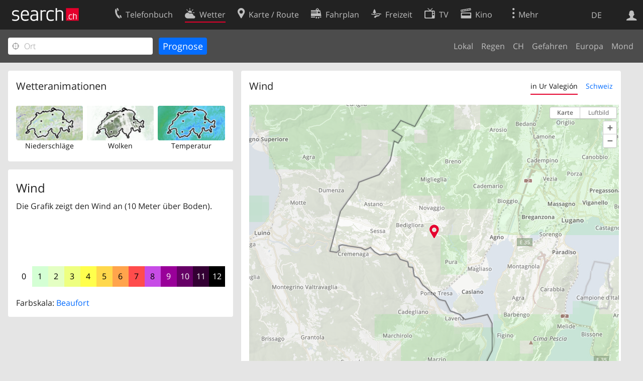

--- FILE ---
content_type: text/html; charset=utf-8
request_url: https://search.ch/meteo/wind/Ur-Valegi%C3%B3n
body_size: 6870
content:
<!DOCTYPE html>
<html lang="de" class="no-js ua-os-mac">
<head><meta http-equiv="Content-Type" content="text/html; charset=utf-8">
<link rel="shortcut icon" href="//search.ch/lib/favicon.ico?c=3">
<title>Wind - search.ch</title>
<script>document.documentElement.className = document.documentElement.className.replace(/(^|\s)no-js(\s|$)/, '$1js$2');</script>
<link rel="stylesheet" href="//search.ch/lib/itjs/?files=fonts.css,searchlib.css,searchlib-full.css&amp;c=4aff6ba1d4">
<link rel="stylesheet" href="/meteo/itjs/?files=meteo.css,meteo-full.css&amp;c=b7d2aacd0c">
<meta name="viewport" content="initial-scale=1.0, width=device-width, viewport-fit=cover">
<meta name="apple-mobile-web-app-title" content="Wind">
<meta name="theme-color" content="#000">
<meta name="google-adsense-account" content="ca-pub-3914417089986499">
<meta name="referrer" content="origin-when-cross-origin">
<link rel="apple-touch-icon-precomposed" href="//search.ch/lib/images/touch/meteo.png">
<meta name="msapplication-TileImage" content="//search.ch/lib/images/touch/meteo.png">
<meta name="msapplication-TileColor" content="#e4002c">
<link rel="alternate" hreflang="x-default" title=" " href="https://search.ch/meteo/wind/Ur-Valegi%C3%B3n">
<link rel="alternate" hreflang="fr" title="fr" href="https://search.ch/meteo/wind/Ur-Valegi%C3%B3n.fr.html">
<link rel="alternate" hreflang="it" title="it" href="https://search.ch/meteo/wind/Ur-Valegi%C3%B3n.it.html">
<link rel="alternate" hreflang="en" title="en" href="https://search.ch/meteo/wind/Ur-Valegi%C3%B3n.en.html">
<script>window.dataLayer=[{"PageType":"Weather","platform":"web","LoginType":"Visitor","Slot":"meteo","PageLanguage":"de"}];</script>
<script>window.kameleoonQueue = window.kameleoonQueue || [];</script>
<script src="https://hm236qt78z.kameleoon.io/kameleoon.js" async fetchpriority="high"></script>
</head>
<body class="sl-lang-de ux-audit ua-os-mac ua-chrome sl-service-meteo sl-service-meteo-wind"><div style="position:absolute"><noscript><img class="audit" alt="" style="width:0; height:0; border:0; padding:0" src="//search.ch/audit/NCP/meteo/de/wind_ur-valegi%25c3%25b3n"></noscript><script>(new Image()).src = '//search.ch/audit/NCP/meteo/de/wind_ur-valegi%25c3%25b3n?d=' + Math.random()</script>
</div>
<div><img class="sl-printonly sl-logo-print" alt="search.ch" src="//search.ch/lib/images/search-logo-print.svg?c=ae4bf65605"><div class="sl-nav-container sl-screenonly"><div class="sl-nav"><div class="sl-nav-inner"><a href="//search.ch/" title="Startseite"><div id="sl-logo" class="sl-logo left"></div>
</a><div class="sl-login-container sl-form" id="sl-profile-badge-container"><a class="sl-profile-badge" href="#sl-login" title="Anmelden"><span class="sl-icon-monospace sl-icon-profile"></span></a></div>
<div id="sl-language-selector" class="sl-language-selector-desktop"><div class="sl-language-list"><a href="//search.ch/meteo/wind/Ur-Valegi%C3%B3n" class="sl_state_link sl-is-active">DE</a><a href="//search.ch/meteo/wind/Ur-Valegi%C3%B3n.fr.html" class="sl_state_link">FR</a><a href="//search.ch/meteo/wind/Ur-Valegi%C3%B3n.it.html" class="sl_state_link">IT</a><a href="//search.ch/meteo/wind/Ur-Valegi%C3%B3n.en.html" class="sl_state_link">EN</a></div>
</div>
<ul class="sl-nav-items-container"><li class="sl-nav-item" data-moveable title="Telefonbuch der Schweiz"><a id="sl-menu-link-tel" class="sl-menu-link sl-vertical-center" href="//search.ch/tel/"><span class="sl-icon-monospace sl-icon-service-tel"></span><span class="sl-menu-title">Telefonbuch</span></a></li><li class="sl-nav-item sl-menu-active" data-moveable title=""><a id="sl-menu-link-meteo" class="sl-menu-link sl-vertical-center" href="//search.ch/meteo/"><span class="sl-icon-monospace sl-icon-service-meteo"></span><span class="sl-menu-title">Wetter</span></a></li><li class="sl-nav-item" data-moveable title="Karte der Schweiz mit Routenplaner"><a id="sl-menu-link-map" class="sl-menu-link sl-vertical-center" href="//search.ch/map/"><span class="sl-icon-monospace sl-icon-service-map"></span><span class="sl-menu-title">Karte / Route</span></a></li><li class="sl-nav-item" data-moveable title="Reiseplanung mit dem öffentlichen Verkehr"><a id="sl-menu-link-oev" class="sl-menu-link sl-vertical-center" href="//search.ch/fahrplan/"><span class="sl-icon-monospace sl-icon-service-oev"></span><span class="sl-menu-title">Fahrplan</span></a></li><li class="sl-nav-item" data-moveable title="Freizeit"><a id="sl-menu-link-freizeit" class="sl-menu-link sl-vertical-center" href="//search.ch/freizeit/"><span class="sl-icon-monospace sl-icon-service-freizeit"></span><span class="sl-menu-title">Freizeit</span></a></li><li class="sl-nav-item" data-moveable title="TV-Programm"><a id="sl-menu-link-tv" class="sl-menu-link sl-vertical-center" href="//search.ch/tv/"><span class="sl-icon-monospace sl-icon-service-tv"></span><span class="sl-menu-title">TV</span></a></li><li class="sl-nav-item" data-moveable title="Kinoprogramm"><a id="sl-menu-link-kino" class="sl-menu-link sl-vertical-center" href="//search.ch/kino/"><span class="sl-icon-monospace sl-icon-service-kino"></span><span class="sl-menu-title">Kino</span></a></li><li class="sl-nav-item" data-moveable title="Schneebericht für über 200 Schweizer Wintersport-Gebiete"><a id="sl-menu-link-meteo/snow" class="sl-menu-link sl-vertical-center" href="//search.ch/meteo/snow"><span class="sl-icon-monospace sl-icon-service-snow"></span><span class="sl-menu-title">Schnee</span></a></li><li class="sl-nav-item" data-moveable title="Suche im Schweizer Web"><a id="sl-menu-link-web" class="sl-menu-link sl-vertical-center" href="//search.ch/web/"><span class="sl-icon-monospace sl-icon-service-web"></span><span class="sl-menu-title">Websuche</span></a></li><li class="sl-nav-item" data-moveable title=""><a id="sl-menu-link-app" class="sl-menu-link sl-vertical-center" href="//search.ch/app/"><span class="sl-icon-monospace sl-icon-service-app"></span><span class="sl-menu-title">Apps</span></a></li><li class="sl-nav-item"><a id="sl-more-link" class="sl-menu-link sl-vertical-center" href="#sl-flyout-menu"><span class="sl-icon-monospace sl-icon-more"></span><span class="sl-menu-title">Mehr</span></a></li></ul>
<div id="sl-login" class="sl-login-container sl-form"><form method="post" action="//login.search.ch/login"><ul class="sl-floatlist"><li class="sl-floatlist-newline spacer"><a class="sl-text-link" href="//login.search.ch/settings/services?f=https%3A%2F%2Fsearch.ch%2Fmeteo%2Fwind%2FUr-Valegi%25C3%25B3n"><span>Persönliche Informationen »</span></a></li>
<li class="sl-floatlist-newline sl-readtext">Anmelden:</li>
<li class="sl-login-input"><input type="text" placeholder="Benutzername" name="LoginName" tabindex="1"><div class="sl-form-row-field-action-right sl-icon-clear" style="display:none"></div>
</li>
<li class="sl-login-input"><input type="password" placeholder="Passwort" name="Password" tabindex="1"><input type="hidden" name="Token" value="eb8b4115543f5859bd06595fb206d9ab"><div class="sl-form-row-field-action-right sl-icon-clear" style="display:none"></div>
</li>
<li class="sl-floatlist-newline spacer"><input type="hidden" name="f" value="https://search.ch/meteo/wind/Ur-Valegi%C3%B3n"><input type="submit" class="" value="OK" tabindex="1"></li>
<li><a class="sl-text-link" href="//login.search.ch/register?f=https%3A%2F%2Fsearch.ch%2Fmeteo%2Fwind%2FUr-Valegi%25C3%25B3n"><span>Registrieren</span></a></li>
<li class="sl-floatlist-newline spacer"><a class="sl-text-link" href="//login.search.ch/forgotpassword?f=https%3A%2F%2Fsearch.ch%2Fmeteo%2Fwind%2FUr-Valegi%25C3%25B3n"><span>Passwort vergessen</span></a></li>
<li class="sl-floatlist-newline sl-readtext">oder</li>
<li class="sl-floatlist-newline socialbutton"><a rel="nofollow" class="sl-sociallogin-localch sl-text-link sl-button" href="//login.search.ch/login/localch?f=https%3A%2F%2Fsearch.ch%2Fmeteo%2Fwind%2FUr-Valegi%25C3%25B3n&amp;mode=login&amp;nonce=1768558672g9186aa08af1a310a58e5b0e33859ad21g5a446f8bc7e95172445a226a3e5fbbb3830e64cfdbf249605a0e70295416d22ag064074f353a28c0ab3222743fc6f06aa" data-state="{&quot;forward_url&quot;:&quot;https:\/\/search.ch\/meteo\/wind\/Ur-Valegi%C3%B3n&quot;,&quot;mode&quot;:&quot;login&quot;}" data-nonce="1768558672g9186aa08af1a310a58e5b0e33859ad21g5a446f8bc7e95172445a226a3e5fbbb3830e64cfdbf249605a0e70295416d22ag064074f353a28c0ab3222743fc6f06aa"><img class="sl-share-icon" src="//search.ch/lib/images/social/localch.svg?c=141c7389a2" alt=""><span>Anmelden mit local.ch</span></a></li>
<li class="sl-floatlist-newline socialbutton"><a rel="nofollow" class="sl-sociallogin-apple sl-text-link sl-button" href="//login.search.ch/login/apple?f=https%3A%2F%2Fsearch.ch%2Fmeteo%2Fwind%2FUr-Valegi%25C3%25B3n&amp;mode=login&amp;nonce=1768558672g9186aa08af1a310a58e5b0e33859ad21g5a446f8bc7e95172445a226a3e5fbbb3830e64cfdbf249605a0e70295416d22ag064074f353a28c0ab3222743fc6f06aa" data-state="{&quot;forward_url&quot;:&quot;https:\/\/search.ch\/meteo\/wind\/Ur-Valegi%C3%B3n&quot;,&quot;mode&quot;:&quot;login&quot;}" data-nonce="1768558672g9186aa08af1a310a58e5b0e33859ad21g5a446f8bc7e95172445a226a3e5fbbb3830e64cfdbf249605a0e70295416d22ag064074f353a28c0ab3222743fc6f06aa"><img class="sl-share-icon" src="//search.ch/lib/images/social/apple.svg?c=ef7e622b8b" alt=""><span>Anmelden mit Apple</span></a></li>
<li class="sl-floatlist-newline socialbutton"><a rel="nofollow" class="sl-sociallogin-facebook sl-text-link sl-button" href="//login.search.ch/login/facebook?f=https%3A%2F%2Fsearch.ch%2Fmeteo%2Fwind%2FUr-Valegi%25C3%25B3n&amp;mode=login&amp;nonce=1768558672g9186aa08af1a310a58e5b0e33859ad21g5a446f8bc7e95172445a226a3e5fbbb3830e64cfdbf249605a0e70295416d22ag064074f353a28c0ab3222743fc6f06aa" data-state="{&quot;forward_url&quot;:&quot;https:\/\/search.ch\/meteo\/wind\/Ur-Valegi%C3%B3n&quot;,&quot;mode&quot;:&quot;login&quot;}" data-nonce="1768558672g9186aa08af1a310a58e5b0e33859ad21g5a446f8bc7e95172445a226a3e5fbbb3830e64cfdbf249605a0e70295416d22ag064074f353a28c0ab3222743fc6f06aa"><img class="sl-share-icon" src="//search.ch/lib/images/social/facebook.svg?c=f912f2fa26" alt=""><span>Anmelden mit Facebook</span></a></li>
<li class="sl-floatlist-newline socialbutton"><a rel="nofollow" class="sl-sociallogin-google sl-text-link sl-button" href="//login.search.ch/login/google?f=https%3A%2F%2Fsearch.ch%2Fmeteo%2Fwind%2FUr-Valegi%25C3%25B3n&amp;mode=login&amp;nonce=1768558672g9186aa08af1a310a58e5b0e33859ad21g5a446f8bc7e95172445a226a3e5fbbb3830e64cfdbf249605a0e70295416d22ag064074f353a28c0ab3222743fc6f06aa" data-state="{&quot;forward_url&quot;:&quot;https:\/\/search.ch\/meteo\/wind\/Ur-Valegi%C3%B3n&quot;,&quot;mode&quot;:&quot;login&quot;}" data-nonce="1768558672g9186aa08af1a310a58e5b0e33859ad21g5a446f8bc7e95172445a226a3e5fbbb3830e64cfdbf249605a0e70295416d22ag064074f353a28c0ab3222743fc6f06aa"><img class="sl-share-icon" src="//search.ch/lib/images/social/google.svg?c=5ea4cb398a" alt=""><span>Anmelden mit Google</span></a></li>
<li class="sl-floatlist-newline socialbutton"><a rel="nofollow" class="sl-sociallogin-linkedin sl-text-link sl-button" href="//login.search.ch/login/linkedin?f=https%3A%2F%2Fsearch.ch%2Fmeteo%2Fwind%2FUr-Valegi%25C3%25B3n&amp;mode=login&amp;nonce=1768558672g9186aa08af1a310a58e5b0e33859ad21g5a446f8bc7e95172445a226a3e5fbbb3830e64cfdbf249605a0e70295416d22ag064074f353a28c0ab3222743fc6f06aa" data-state="{&quot;forward_url&quot;:&quot;https:\/\/search.ch\/meteo\/wind\/Ur-Valegi%C3%B3n&quot;,&quot;mode&quot;:&quot;login&quot;}" data-nonce="1768558672g9186aa08af1a310a58e5b0e33859ad21g5a446f8bc7e95172445a226a3e5fbbb3830e64cfdbf249605a0e70295416d22ag064074f353a28c0ab3222743fc6f06aa"><img class="sl-share-icon" src="//search.ch/lib/images/social/linkedin.svg?c=c1b8d81f93" alt=""><span>Anmelden mit LinkedIn</span></a></li>
<li class="sl-floatlist-newline sl-readtext sl-smaller">Bitte beachten Sie, dass unsere neue <a href="//search.ch/privacy">Datenschutzerklärung</a> sowie die angepassten <a href="//search.ch/terms">Nutzungsbedingungen</a> gelten.</li>
</ul>
</form>
</div>
</div>
</div>
<div id="sl-service-form-container" class="sl-screenonly"><form action="/meteo/wind"><div class="sl-form-row with-submit meteo-inputfield"><div class="sl-form-row-field"><input class="sl-locateme sl-form-row-field-action-tail" type="text" name="plz_ort" id="plz_ort" placeholder="Ort" tabindex="1"><div class="sl-form-row-field-action-right sl-icon-clear" style="display:none"></div>
<div id="plz_ort-completion"></div>
</div>
<input id="meteo-submit" type="submit" value="Prognose" tabindex="1"></div>
<div class="meteo-subnav"><ul class="sl-floatlist sl-subnav-list"><li class="meteo-subnav-local"><a href="/meteo/">Lokal</a></li>
<li class="meteo-subnav-prognosis"><a href="/meteo/prognosis">Regen</a></li>
<li class="meteo-subnav-ch"><a href="/meteo/ch">CH</a></li>
<li class="meteo-subnav-alertmap"><a href="/meteo/alertmap">Gefahren</a></li>
<li class="meteo-subnav-europa"><a href="/meteo/europa">Europa</a></li>
<li class="meteo-subnav-astro"><a href="/meteo/astro">Mond</a></li>
</ul>
</div>
</form>
</div>
</div>
<div class="sl-content sl-cards-container"><div class="sl-col sl-col-3"><section class="sl-card"><div class="sl-card-inner"><header><h2 class="sl-card-header-title">Wetteranimationen</h2>
</header>
<div class="sl-card-body"><ul class="meteo-cosmolinks"><li class="meteo-forecastlink"><a href="/meteo/prognosis/Ur-Valegi%C3%B3n" id="meteo_PREC_thumbnail" class="meteomapcontainer-small meteoimg1-small"><img class="meteomapimg-small meteo-forecastimg meteoimg1-small" src="/meteo/images/meteomap1e_small.jpg" alt=""><img class="prognosisimg-small meteo-forecastimg meteoimg1-small" src="/meteo/images/cosmo/PREC1/1768558200.png" alt=""><img id="#meteomap_PREC_outline" class="meteomap-outline-small meteo-forecastimg meteoimg1-small" src="/meteo/images/meteomap1e_outline_small.png" alt="Niederschläge"></a><a href="/meteo/prognosis">Niederschläge</a></li>
<li class="meteo-forecastlink"><a href="/meteo/cloud/Ur-Valegi%C3%B3n" id="meteo_CLCT_thumbnail" class="meteomapcontainer-small meteoimg1-small"><img class="meteomapimg-small meteo-forecastimg meteoimg1-small" src="/meteo/images/meteomap1e_aerial_small.jpg" alt=""><img class="prognosisimg-small meteo-forecastimg meteoimg1-small" src="/meteo/images/cosmo/CLCT1/1768558200.png" alt=""><img id="#meteomap_CLCT_outline" class="meteomap-outline-small meteo-forecastimg meteoimg1-small" src="/meteo/images/meteomap1e_outline_small.png" alt="Wolken"></a><a href="/meteo/cloud">Wolken</a></li>
<li class="meteo-forecastlink"><a href="/meteo/temp/Ur-Valegi%C3%B3n" id="meteo_T2m_thumbnail" class="meteomapcontainer-small meteoimg1-small"><img class="prognosisimg-small meteo-forecastimg meteoimg1-small" src="/meteo/images/cosmo/T2m1/1768558200.jpg" alt=""><img id="#meteomap_T2m_outline" class="meteomap-outline-small meteo-forecastimg meteoimg1-small" src="/meteo/images/meteomap1e_outline_small.png" alt="Temperatur"></a><a href="/meteo/temp">Temperatur</a></li>
</ul>
</div>
</div>
</section>
<section class="sl-card"><div class="sl-card-inner"><div class="sl-card-body"><div class="meteo-prognosis-info"><h4>Wind</h4><p>Die Grafik zeigt den Wind an (10 Meter über Boden).</p><div id="jonly_info" style="visibility:hidden"><p>Bewegen Sie den Regler unterhalb der Grafik um einen Zeitpunkt auszuwählen.</p></div></div>
<br>
<ul id="prognosisscale"><li class="meteo-scale-colors" style="background-color:rgb(255,255,255);;color:black" title="Windstille&lt;br&gt;&#10;0 - 1 km/h&lt;br&gt;&#10;0 - 1 kn">0</li>
<li class="meteo-scale-colors" style="background-color:rgb(212,255,212);;color:black" title="Leichter Zug&lt;br&gt;&#10;2 - 5 km/h&lt;br&gt;&#10;2 - 4 kn">1</li>
<li class="meteo-scale-colors" style="background-color:rgb(228,255,195);;color:black" title="Leichte Brise&lt;br&gt;&#10;6 - 11 km/h&lt;br&gt;&#10;5 - 7 kn">2</li>
<li class="meteo-scale-colors" style="background-color:rgb(238,255,128);;color:black" title="Schwache Brise&lt;br&gt;&#10;12 - 19 km/h&lt;br&gt;&#10;8 - 11 kn">3</li>
<li class="meteo-scale-colors" style="background-color:rgb(255,255,76);;color:black" title="Mässige Brise&lt;br&gt;&#10;20 - 28 km/h&lt;br&gt;&#10;12 - 16 kn">4</li>
<li class="meteo-scale-colors" style="background-color:rgb(255,216,76);;color:black" title="Frische Brise&lt;br&gt;&#10;29 - 38 km/h&lt;br&gt;&#10;17 - 22 kn">5</li>
<li class="meteo-scale-colors" style="background-color:rgb(255,164,76);;color:black" title="Starker Wind&lt;br&gt;&#10;39 - 49 km/h&lt;br&gt;&#10;23 - 28 kn">6</li>
<li class="meteo-scale-colors" style="background-color:rgb(255,76,76);;color:black" title="Steifer Wind&lt;br&gt;&#10;50 - 61 km/h&lt;br&gt;&#10;29 - 34 kn">7</li>
<li class="meteo-scale-colors" style="background-color:rgb(199,76,230);;color:black" title="Stürmischer Wind&lt;br&gt;&#10;62 - 74 km/h&lt;br&gt;&#10;35 - 41 kn">8</li>
<li class="meteo-scale-colors" style="background-color:rgb(153,0,153);;color:white" title="Sturm&lt;br&gt;&#10;75 - 88 km/h&lt;br&gt;&#10;42 - 48 kn">9</li>
<li class="meteo-scale-colors" style="background-color:rgb(102,0,102);;color:white" title="Schwerer Sturm&lt;br&gt;&#10;89 - 103 km/h&lt;br&gt;&#10;49 - 56 kn">10</li>
<li class="meteo-scale-colors" style="background-color:rgb(51,0,51);;color:white" title="Orkanartiger Sturm&lt;br&gt;&#10;104 - 117 km/h&lt;br&gt;&#10;57 - 64 kn">11</li>
<li class="meteo-scale-colors" style="background-color:rgb(0,0,0);;color:white" title="Orkan&lt;br&gt;&#10;&gt; 118 km/h&lt;br&gt;&#10;&gt; 65 kn">12</li>
</ul>
<p>Farbskala: <a class="bluelink" href="https://de.wikipedia.org/wiki/Beaufortskala">Beaufort</a></p>
</div>
</div>
</section>
</div>
<div class="sl-col sl-col-5"><section class="sl-card meteo-prognosis meteo-FF_10M"><div class="sl-card-inner"><header><h2 class="sl-card-header-title" style="float:left">Wind</h2>
<ul class="sl-card-action sl-floatlist sl-subnav-list meteo-prognosis-subnav"><li class="sl-subnav-active"><a id="meteo-thirdnav-local" class="" href="#" onclick="Prognosis &amp;&amp; Prognosis.player &amp;&amp; Prognosis.init_view_local(true); Prognosis.store_init_view(&quot;local&quot;); return false">in Ur Valegión</a></li>
<li class=""><a id="meteo-thirdnav-ch" class="" href="#" onclick="Prognosis &amp;&amp; Prognosis.player &amp;&amp; Prognosis.init_view_ch(true); Prognosis.store_init_view(&quot;ch&quot;); return false">Schweiz</a></li>
</ul>
<div style="clear:both; height:0"> </div>
</header>
<div class="sl-card-body"><div style="position:relative; height:0;z-index:30"><img id="throbber" src="/meteo/images/throbber.gif" alt="" class="sl-no-js-hidden "></div>
<div id="meteoprognosis_container"><div id="meteoprognosis"><img id="posimg" src="/meteo/images/circle.png" style="position:absolute;width:23px;height:23px;left:349px;top:321px;z-index:21" title="Ur Valegión" alt=""><div id="prognosistitle" class="nonly">Vergangenheit Heute um 11:10</div>
</div>
<div id="nowindicator" class="meteo-nowindicator"></div>
<table id="prognosisplayer" class="sl-screenonly"><tr><td class="meteo-playbutton-container" style="width:32px"><img id="play" src="/meteo/images/0.gif" class="meteo-playbutton" alt="Play"></td>
<td><div id="meteoslider"><img class="slider_played" src="/meteo/images/0.gif" alt=""><img class="slider_loaded" src="/meteo/images/0.gif" alt=""><img class="slider_toload" src="/meteo/images/0.gif" alt=""></div>
</td>
</tr>
</table>
</div>
</div>
</div>
</section>
</div>
<div class="sl-copyright meteo-footer">Daten © by <a href="https://www.meteoschweiz.admin.ch/home.html">MeteoSchweiz</a></div>
</div>
<div class="sl-footer"><div class="sl-flyout-menu" id="sl-flyout-menu"><div class="sl-more-column"><ul id="sl-more-links-list" class="sl-more-links-list"></ul>
</div>
<div class="sl-footer-column"><ul class="sl-footer-link-list"><li><a href="//www.localsearch.ch/de/ihr-eintrag">Ihr Eintrag</a></li>
<li><a href="https://cc.localsearch.ch/?language=de">Kundencenter Geschäftskunden</a></li>
<li><a href="//search.ch/about">Impressum</a></li>
<li><a href="//search.ch/contact?s=meteo">Kontakt</a></li>
<li><a href="//search.ch/terms">Nutzungsbedingungen</a></li>
<li><a href="//search.ch/privacy">Datenschutzerklärung</a></li>
<li><a href="//search.ch/cookiepolicy">Cookie-Richtlinie</a></li>
<li><a href="javascript:Optanon.ToggleInfoDisplay()">Cookie-Einstellungen</a></li>
<li><a href="//api.search.ch/">Entwickler</a></li>
</ul>
</div>
</div>
</div>
</div>
<script>window.trace += "e";; var env = {"coverage":[1768546800,1768547400,1768548000,1768548600,1768549200,1768549800,1768550400,1768551000,1768551600,1768552200,1768552800,1768553400,1768554000,1768554600,1768555200,1768555800,1768556400,1768557000,1768557600,1768558200,1768558800,1768559400,1768560000,1768560600,1768561200,1768561800,1768562400,1768563000,1768563600,1768564200,1768564800,1768565400,1768566000,1768566600,1768567200,1768567800,1768568400,1768569000,1768569600,1768570200,1768570800,1768571400,1768572000,1768572600,1768573200,1768573800,1768574400,1768575000,1768575600,1768576200,1768576800,1768577400,1768578000,1768578600,1768579200,1768579800,1768580400,1768581000,1768581600,1768582200,1768582800,1768583400,1768584000,1768584600,1768585200,1768585800,1768586400,1768587000,1768587600,1768588200,1768588800,1768589400,1768590000,1768590600,1768591200,1768591800,1768592400,1768593000,1768593600,1768594200,1768594800,1768595400,1768596000,1768596600,1768597200,1768597800,1768598400,1768599000,1768599600,1768600200,1768600800,1768601400,1768602000,1768602600,1768603200,1768603800,1768604400,1768605000,1768605600,1768606200,1768606800,1768607400,1768608000,1768608600,1768609200,1768609800,1768610400,1768611000,1768611600,1768612200,1768612800,1768613400,1768614000,1768614600,1768615200,1768615800,1768616400,1768617000,1768617600,1768618200,1768618800,1768619400,1768620000,1768620600,1768621200,1768621800,1768622400,1768623000,1768623600,1768624200,1768624800,1768625400,1768626000,1768626600,1768627200,1768627800,1768628400,1768629000,1768629600,1768630200,1768630800,1768631400,1768632000,1768632600,1768633200,1768633800,1768634400,1768635000,1768635600,1768636200,1768636800,1768637400,1768638000,1768638600,1768639200,1768639800,1768640400,1768641000,1768641600,1768642200,1768642800,1768643400,1768644000,1768644600,1768645200,1768645800,1768646400,1768647000,1768647600,1768648200,1768648800,1768649400,1768650000,1768650600,1768651200,1768651800,1768652400,1768653000,1768653600,1768654200,1768654800,1768655400,1768656000,1768656600,1768657200,1768657800,1768658400,1768659000,1768659600,1768660200,1768660800,1768661400,1768662000],"empty":[],"imgcount":193,"i_now":19,"wind_startframe":19,"starttime":1768546800,"interval_mins":10,"imagedir":"\/\/search.ch\/meteo\/images\/cosmo\/FF_10M1\/","T":{"meteo_prognosis_sliderlabel2":"","meteo_prognosis_sliderlabel1":"","meteo_cosmo_toggle_show":"Regenradar anzeigen","meteo_cosmo_toggle_hide":"Regenradar","weekday0":"Sonntag","weekday1":"Montag","weekday2":"Dienstag","weekday3":"Mittwoch","weekday4":"Gestern","weekday5":"Heute","weekday6":"Morgen","sl_locateme_denied":"Sie haben uns nicht gestattet, Ihre aktuelle Position abzufragen.","sl_locateme_error":"Die aktuelle Position konnte nicht bestimmt werden.","sl_locateme_retry":"Erneut Position bestimmen","sl_share_page":"Seite teilen"},"apptype":false,"os":"mac","titlemargin":-20,"cosmotype":"FF_10M","mapurl":"\/\/search.ch\/map\/api\/map.js","map_latlng_bounds":[[45.18624,5.023348],[48.389974,11.457574]],"fg_local":"\/\/search.ch\/map\/chmap.png?layer=sym&base=709945,94689&w=575&h=421&zd=32","bg_local":"\/\/search.ch\/map\/chmap.png?layer=fg,pois,ruler&pixelratio=2&base=709945,94689&w=575&h=421&zd=32","fg_ch":"\/meteo\/images\/meteomap1e_aerial.jpg","bg_ch":"\/meteo\/images\/meteomap1e_outline.png","zips":[6986],"use_map_api":true,"use_maplibre":null,"prognosis_circlesize":23,"prognosis_width":585,"prognosis_height":426,"prognosis_left":349,"prognosis_top":321,"imagetype":"png","show_position":true,"map_bbox":{"x":349,"y":321,"w":477,"h":349,"scale":0.032},"map_server":"\/\/search.ch\/map\/","map_api":{"bbox_local":["8.857366","45.994383","8.858071","45.995245"],"bbox_ch":[5.023348,45.18624,11.457574,48.389974],"state_local":1,"zd_local":32,"zd_ch":1024,"lat":45.994814,"lon":8.857707,"mx":709945,"my":94689,"zd":32,"CH_BOUNDS_WGS84_SOUTH":45.81,"CH_BOUNDS_WGS84_NORTH":47.81,"CH_BOUNDS_WGS84_WEST":5.95,"CH_BOUNDS_WGS84_EAST":10.5,"MAP_BOUNDS_WGS84_SOUTH":45.18624,"MAP_BOUNDS_WGS84_NORTH":48.389974,"MAP_BOUNDS_WGS84_WEST":5.023348,"MAP_BOUNDS_WGS84_EAST":11.457574,"xmin":421000,"ymin":11000,"xmax":898000,"ymax":360000,"width":477,"height":349},"init_view":"local","autoinit_prognosis":true,"wind_animation_id":"#mapcontainer","wind_outline_id":"#meteomap_outline","wind_animate":true,"wind":{"bounds":"5.023348,45.18624,11.457574,48.389974","zoom":6,"width":108,"height":78,"grid_points_full":7,"grid_points_non_full":4,"limit":1,"windscale_tooltip_show":true,"time":1768557600},"audit_url":"\/\/search.ch\/audit\/CP\/meteo\/de\/wind_ur-valegi%c3%b3n","lang":"de","lib_url":"\/\/search.ch\/lib\/","page":"wind_ur-valegi%c3%b3n","bench":1,"servertype":"live","services_onedomain":["app","freizeit","freizeit","loisir","libero","leisure","kino","kino","cine","cine","kino","map","maps","route","velo","bici","bike","fahrrad","meteo","oev","fahrplan","horaire","orario","timetable","route","snow","tel","tv","web","lib","mapgen","portal","routebackend","test","alarm","billy","clips","dofta","envis","hulda","inbyn","jubla","kura","norbo","oxel","pugg","qvart","rusig","trotsig","uldum","vaken","wilse","xaxig","yucca","zita","akut","boren","charm","dimma","devel","twin"],"service_path":"meteo","ua":{"os":"mac","osversion":"10.15.7","apptype":false,"appversion":0,"full":true},"post":0};; new Image().src = "//search.ch/lib/sizes.gif?w=" + window.innerWidth + "&h=" + window.innerHeight + "&r=" + (window.devicePixelRatio ? window.devicePixelRatio : 1) + "&f=" + window.getComputedStyle(document.querySelector("html")).getPropertyValue("font-size"); window.onerror = function (errmsg, file, line, column, errorObj) {
	var stack = errorObj && errorObj.stack ? errorObj.stack : "";
	var errstr = typeof errmsg !== 'string' ? 'event keys:' + Object.keys(errmsg).join() : errmsg;
	var el = document.activeElement;
	var typing = el && (el.tagName.toLowerCase() == 'input' && el.type == 'text' || el.tagName.toLowerCase() == 'textarea');
	if (!typing && !window.sl_noretry && errstr.match(/SyntaxError/) && !window.location.href.match(/retry=/) && !env.post)
		window.location.replace(window.location.href + (window.location.search ? "&retry=2" : "?retry=2"))
	else if (!window.sl_errurl)
		window.sl_errurl = (new Image()).src = ("/meteo/itjs/error.gif?errmsg=" + encodeURIComponent(errstr) + "&file=" + encodeURIComponent(file) + "&line=" + line + "&column=" + column + "&trace=" + window.trace.substr(9) + "&gotjs=" + encodeURIComponent(window.it_gotjs) + '&stack=' + encodeURIComponent(stack)).substr(0, 3900);
	
}
window.trace += "E";</script>
<script src="/meteo/itjs/?files=jquerybuild.js%3Fui%3Dwidget-position-autocomplete-tooltip%26lang%3Dde,sl_core.js,sl.js,nav-full.js,service-form.js,geo.js,overlay.js,sl_sortable.js,sl_state.js,sl_autocomplete.js,meteo.js,player.js,prognosis.js,wind.js&amp;c=161aa37a2f"></script>
<script>window.trace += "l";
			
			if (!("$" in window) && !window.location.href.match(/retry=/) && !env.post)
				window.location.replace(window.location.href + (window.location.search ? "&retry=1" : "?retry=1"));
			else
			$(document).ready(function () {
				window.sl_noretry = 1;
				$(document).on("click",".sl-banner .sl-icon-close", function() {
					$(this).closest(".sl-banner").animate({ height:0, padding:0 }, { duration:100, complete: function () { $(this).remove(); } })
						.find(".sl_bv").each(function() { new Image().src = "//search.ch/lib/images/0.gif?r=" + Math.random() + "&banner_close=" + this.id})
				});
				if ($(window).height() < 900 || $(window).width() < 1000)
					$(".sl-banner .sl-card-body, .sl-banner-brandingday").each(function() {
						var img = $(this).find("#embedad0,iframe,img");
						var imgwidth = img.width();
						var imgheight = img.height();
						var scale = imgheight > 150 && imgwidth > 900 ? 0.8 : 0;
						var origin = "top";
						if (imgwidth > $(window).width())
						{
							scale = ($(window).width() - 28) / imgwidth;
							origin = "top left";
						}
						if (scale)
						{
							var h = $(this).height() * scale;
							$(this).css({ "transform-origin":origin, transform:"scale(" + scale + ")", height:h + 10 });	// 2*5 pixel padding => + 10
							if ($(this).is("td"))
								$(this).closest("table").height(h).find("tr,td,td div").height(h);
						}
					});;search_state_init();
});window.trace += "L";</script>
</body>
</html>


--- FILE ---
content_type: text/css;charset=utf-8
request_url: https://search.ch/meteo/itjs/?files=meteo.css,meteo-full.css&c=b7d2aacd0c
body_size: 4679
content:
.meteo-footer a, .sl-service-meteo section a, .sl-service-meteo section a:hover, .sl-service-snow section a, .sl-service-snow section a:hover{color:#111}
.meteo-warning a.sl_extlink, .bluelink{color: #056dff !important}
a.meteo-cam-subtitle{color:white}
.meteo-c-temp-neg-50{color:rgb(6, 50, 112)}
.meteo-c-temp-neg-40{color:rgb(11, 68, 145)}
.meteo-c-temp-neg-30{color:rgb(17, 88, 178)}
.meteo-c-temp-neg-20{color:rgb(23, 104, 206)}
.meteo-c-temp-neg-10{color:rgb(62, 143, 237)}
.meteo-c-temp-0{color:rgb(106, 214, 255)}
.meteo-c-temp-2-5{color:rgb(112, 197, 179)}
.meteo-c-temp-5{color:rgb(98, 195, 187)}
.meteo-c-temp-7-5{color:rgb(86, 183, 152)}
.meteo-c-temp-10{color:rgb(62, 173, 118)}
.meteo-c-temp-12-5{color:rgb(117, 184, 97)}
.meteo-c-temp-15{color:rgb(162, 194, 73)}
.meteo-c-temp-17-5{color:rgb(207, 203, 44)}
.meteo-c-temp-20{color:rgb(255, 211, 0)}
.meteo-c-temp-22-5{color:rgb(255, 198, 0)}
.meteo-c-temp-25{color:rgb(254, 183, 0)}
.meteo-c-temp-27-5{color:rgb(250, 166, 0)}
.meteo-c-temp-30{color:rgb(244, 146, 0)}
.meteo-c-temp-32-5{color:rgb(237, 126, 0)}
.meteo-c-temp-35{color:rgb(229, 106, 1)}
.meteo-c-temp-37-5{color:rgb(221, 86, 7)}
.meteo-c-temp-40{color:rgb(213, 67, 13)}
.meteo-c-temp-42-5{color:rgb(206, 51, 18)}
.meteo-c-temp-45{color:rgb(201, 37, 23)}
.meteo-c-temp-47-5{color:rgb(198, 30, 24)}
.meteo-c-temp-50{color:rgb(197, 27, 25)}
.meteo-current-weather h1{font-size:1.5em;margin:0;}
.meteo-current-weather p{font-size:0.9375em;margin:0;}
.meteo-current-weather .sl-card-body p + p{margin-top:0.1875em}
.meteo-current-weather .meteo-icon-temp{font-size:3em;position:static;float:right;right:auto;top:auto}
.meteo-current-weather .meteo-icon-temp img{width:1.3em;height:1.3em;margin-right:0.2em}
#meteo-prognosis-location{display:flex;font-size:1.125rem}
#meteo-prognosis-text{line-height:1.4}
.meteo-current-weather-data td, .meteo-snow-teaser td{padding:.25em 0;line-height:1.2em;font-size:0.875rem}
.meteo-current-weather-data td:first-child, .meteo-snow-teaser td:first-child{padding-left:0;padding-right:1em;}
.meteo-current-weather-data td a{color:#056dff;font-weight:normal}
.meteo-current-weather-data td a:visited{color:#9055be}
.meteo-snow-teaser td{padding:.25em;line-height:1.2em;font-size:0.9375em;vertical-align:bottom}
.meteo-forecast-list li.meteo-temp-low{color:#999;margin-top:1rem}
.meteo-forecast-list{margin:0;padding:0;list-style-type:none}
.meteo-forecast-list::after, .meteo-clearfix::after{display:block;clear:both;content:' ';height:0}
.meteo-forecast-list li{display:block;padding:0.25rem 0.75rem 0.25rem;float:left;border:0;border-top:1px solid #e6e6e6;font-size:0.875rem;color:#4c4c4c;text-align:center;max-width:20%}
.meteo-forecast-list li.meteo-day-active{font-weight: bold}
.meteo-forecast-list li.meteo-day-active img{background-color:rgba(0, 0, 0, 0.2);box-shadow: 0px 4px 5px rgba(0, 0, 0, 0.14), 0px 1px 10px rgba(0, 0, 0, 0.12), 0px 2px 4px rgba(0, 0, 0, 0.2);border-radius: 4px}
.meteo-forecast-list li img{border:none;margin:0;width:100%;height:auto;border-radius: 4px}
.meteo-forecast-list-hover > img{background-color:rgba(0, 0, 0, 0.2);box-shadow: 0px 6px 10px rgba(0, 0, 0, 0.14), 0px 1px 18px rgba(0, 0, 0, 0.12), 0px 3px 5px rgba(0, 0, 0, 0.2)}
.meteo-forecast-list-temps li{border-top:none;padding:0 0 0.25rem;max-width:10%}
.meteo-day-img img{float:left;border:none;margin:0.375rem 1rem 0.5rem 0;border-radius: 4px}
.meteo-swiss-weather p.meteo-forecast-day{padding:1rem;margin:0 -1rem;border-top:1px solid #e6e6e6}
.meteo-swiss-weather .meteo-forecast-list{margin:0 -1rem}
.meteo-swiss-weather .meteo-forecast-list li{padding:0.375rem 0.375rem 0}
.meteo-forecast-list li.meteo-temp-low, .meteo-forecast-list li.meteo-temp-high{padding-left: 0;padding-right: 0}
:root{--iconwidth:13.8%}
@media (max-width:941px){
.meteo-forecast-scrollable{width:100%;overflow-x:auto}
.meteo-forecast-scrollable ul{display:flex}
ul.meteo-forecast-list li{flex: 0 0 auto;min-width: var(--iconwidth) !important}
ul.meteo-forecast-list-temps li{flex: 0 0 auto;min-width: calc(var(--iconwidth) / 2) !important}
ul.meteo-forecast-list-temps li:first-child{min-width: calc(var(--iconwidth) / 4) !important}
.sl-cards-container .sl-col-4-medium .meteo-forecast-list li{padding:0.25rem}
.meteo-forecast-unscrollable ul.meteo-forecast-list li,
.meteo-forecast-unscrollable ul.meteo-forecast-list-temps li{min-width:auto !important}
.sl-cards-container .meteo-forecast-list li{padding:0.25rem 0.75rem 0.25rem}
.sl-cards-container .meteo-forecast-list-temps li{padding:0 0 0.25rem}
.sl-cards-container .meteo-swiss-weather .meteo-forecast-list li{padding:0.25rem 0.25rem 0}
.sl-cards-container .meteo-swiss-weather .meteo-forecast-list-temps li{padding:0 0 0.25rem}
}
@media (max-width:360px){
.sl-cards-container .meteo-forecast-list li{padding:0.25rem}
.sl-cards-container .meteo-forecast-list-temps li{padding:0 0 0.25rem}
}
section.meteo-widget{margin:0}
section.meteo-widget header{padding:.5rem 1rem}
section.meteo-widget p{margin-bottom:0.25rem}
section.meteo-widget .sl-card-body{padding:0 1rem}
section.meteo-widget h2{font-size:16px;line-height:20px}
section.meteo-widget .meteo-forecast-list{margin:0 -0.25rem}
section.meteo-widget .meteo-day{padding:.25rem}
section.meteo-widget .meteo-temp-low, section.meteo-widget .meteo-temp-high{font-size:.875rem}
section.meteo-widget.darkmode{background-color:black}
section.meteo-widget.darkmode li.meteo-day{color:#f0f0f0}
section.meteo-widget.darkmode li.meteo-temp-high{color:#f0f0f0}
section.meteo-widget.darkmode li.meteo-temp-low{color:#888}
section.meteo-widget.darkmode .sl-card-header-title{color:#f0f0f0}
section.meteo-widget.darkmode .meteo-forecast-list li{border-top-color:#888}
.meteo-warning .sl-card-body h4{font-size:1em;font-weight:600;}
.meteo-warning .sl-card-body p{line-height:1.5;}
.meteo-warning .meteo-warning-title-box{padding:0 0.5em;color:white;font-size:1.5em;line-height:2em;}
.meteo-warning .meteo-warning-title-box .sl-icon-close{position:relative;float:right;color:inherit}
.meteo-warning-title{margin-bottom:0.625em;padding:0.3125em 0.625em;font-weight:bold;}
section.meteo-alertconfig .sl-readtext{max-width:24em}
section.meteo-alertconfig, section.meteo-alertconfig .sl-card-inner{overflow:visible}
.meteo-alertconfig-title{font-size:1em;font-weight:bold;padding:0;margin-bottom:0}
.meteo-alertconfig-group{padding-bottom:1em}
.meteo-alert-line form::after{display:block;content:' ';clear:both;height:0}
.meteo-alert-line{font-size:1em;padding:0.2em 0 0.2em 0.2em;line-height:2.125em;margin:0.5em 0}
input.sl-icon-font{border-radius:0.1875em;background:#eee;color:#444;border:1px solid #e6e6e6;line-height:2.215em;width:2.125em;height:2.125em;padding:0}
.meteo-button{border-radius:0.1875em;background:#eee;color:#444;border:1px solid #e6e6e6;line-height:2.215em;padding:0 0.5em}
input#alert_add{border:1px solid #e6e6e6;border-radius:0.1875em;margin:-3px 0 0 0;padding:0 0.5em;vertical-align:middle}
.ui-autocomplete li.ui-autocomplete-category div{margin-left:0.4em}
#alert_add-completion{position:absolute;z-index:10}
#meteo-alert-pndisabled{display:none}
.meteo-warnlevel-1 .meteo-warning-title-box{background:#3ead76}
.meteo-warnlevel-1.title, .meteo-warnlevel-1.content{border:0 solid #3ead76;border-width:0 0 0 1.5em}
.meteo-warnlevel-2 .meteo-warning-title-box{background:#ffe167;color:#262626}
.meteo-warnlevel-2.title, .meteo-warnlevel-2.content{border:0 solid #ffe167;border-width:0 0 0 1.5em}
.meteo-warnlevel-3 .meteo-warning-title-box{background:#ff9a33}
.meteo-warnlevel-3.title, .meteo-warnlevel-3.content{border:0 solid #ff9a33;border-width:0 0 0 1.5em}
.meteo-warnlevel-4 .meteo-warning-title-box{background:#df4c5e}
.meteo-warnlevel-4.title, .meteo-warnlevel-4.content{border:0 solid #df4c5e;border-width:0 0 0 1.5em}
.meteo-warnlevel-5 .meteo-warning-title-box{background:#660066}
.meteo-warnlevel-5.title, .meteo-warnlevel-5.content{border:0 solid #660066;border-width:0 0 0 1.5em}
.meteo-warnlevel-1 ul, .meteo-warnlevel-2 ul, .meteo-warnlevel-3 ul, .meteo-warnlevel-4 ul, .meteo-warnlevel-5 ul{list-style:none;padding:0;margin:0}
.meteo-warnlevel-1 ul li::before, .meteo-warnlevel-2 ul li::before, .meteo-warnlevel-3 ul li::before, .meteo-warnlevel-4 ul li::before, .meteo-warnlevel-5 ul li::before{content:"- "}
.alertmap-marker{color: #e4002c;text-shadow: 0 0 2px #fff, 0 0 2px #fff}
td.meteo-alertmap-scale{width:20%}
.meteo-alertmap-scale div{color:white;line-height:4em}
#alertmap_info_container{height:40em;overflow: auto}
#alertmap_spinner{z-index:1000;position:absolute;top:50%;left:50%;background-color:white;border-radius:0.5em;padding:0.5em}
#alertmap_info_content p{margin-bottom:0;padding:0.5ex 0}
#alertmap_info_content{width:100%;line-height:200%}
#alertmap_info_content h2{font-size:1.5em}
ul.alert_list{padding-left:0px}
#alertmap_info_content .title{border-top:1px solid #e6e6e6}
#alertmap_info_content .title:first-child{border-top: none}
.meteo-warning-alerttoggler{display:block;width:100%;padding:0.2em 0 0.2em 0.2em}
.meteo-warning-alerttoggler:hover{text-decoration:underline;cursor:pointer}
.alert-title{font-weight:bolder}
.meteo-warning-alerttoggler.sl-icon-down-small::before{float:right;margin-right:0.2em}
.meteo-warning-alerttoggler.sl-icon-up-small::before{float:right;margin-right:0.2em}
.meteo-warning-detail{padding-left:0.4em}
.meteo_hidden{display:none}
.no-js .jonly{display:none !important}
.meteo-airquality th{font-weight:normal;font-size:1rem;text-align:left;padding-top:1rem}
.meteo-airquality td{font-size:0.875rem}
#sl-service-form-container form::after{display:block;content:' ';clear:both;height:0}
.meteo-inputfield{margin-bottom:0;position:relative;float:left}
.meteo-inputfield input#meteo-submit{position:relative;float:left}
.meteo-footer{margin:0 1.25em 1.25em 1.25em}
.meteo-chart{width:100%;height:auto}
.meteo-current-weather .meteo-chartcontainer{border-bottom:1px solid #e6e6e6}
.meteo-FF_10M img.leaflet-tile,
#meteo_FF_10M_thumbnail img.meteo-forecastimg{filter: saturate(0.33)}
.mapcontainer{border:1px solid #888}
img.semitrans{z-index:39;position:relative;float:left}
html.js img.semitrans{position:absolute;left:0}
#daynavigation{width:692px}
.map-info-card-container{display: none}
#mapcontainer.nonly{position:relative}
.meteo-playbutton-container{padding:0;margin:0;vertical-align:middle}
#meteoslider{position:relative}
.slider_knob{position:absolute;top:-28px;left:-20px;z-index:25;width:60px;height:60px}
.slider_knob_button{position:relative;top:20px;left:20px;width:20px;height:20px;border:4px solid #262626;background:#ffffff;border-radius:10px}
.slider_knob_button:hover{background:#eee;}
.slider_played{position:absolute;left:0px;top:0px;width:0px;height:4px;z-index:21;border:1px solid #262626;background:#262626;border-radius:2px}
.slider_loaded{position:absolute;left:0px;top:0px;width:0px;height:4px;z-index:20;border:1px solid #bfbfbf;background:#bfbfbf;border-radius:2px}
.slider_toload{position:absolute;left:0px;top:0px;width:100%;height:4px;z-index:19;border:1px solid #e6e6e6;background:#e6e6e6;border-radius:2px}
.meteo-playbutton{padding:0;background-image:url(/meteo/images/slider_sprites.svg);cursor:pointer;width:32px;height:32px}
.meteo-nowindicator{position:absolute;width:1px;height:20px;border:0 solid #262626;border-right-width:1px;z-index:21}
.meteo-moon-container{position:relative;left:calc(50% - 60px);width:120px;height:120px;overflow:hidden;margin:0 0.625em 0.625em 0}
.meteo-moon-data{margin-bottom:0.625em}
.meteo-moon-data table{width:100%}
.meteo-moon-data table td:nth-child(even){text-align:right}
.meteo-moon-data table td:nth-child(odd){text-align:left}
.meteo-moon-data table td{width:10%}
.meteo-moon-data table td:first-child{width:60%}
.meteo-moon-image{position:absolute;left:0;top:0;z-index:1}
#meteo-moon-phases{position:absolute;left:0;max-width:3360px;width:3360px;z-index:2;opacity:0.55}
.meteo-prognosis-info h4{font-size:1.5em}
#throbber{position:absolute;left:50%;top:50%}
#meteoprognosis_container{width:100%;visibility:hidden}
#meteoprognosis{position:relative;width:100%;clear:both}
#meteomapimg{position:relative;top:0px;left:0px;z-index:10;width:100%;height:100%}
#prognosisimg{position:absolute;top:0px;left:0px;z-index:15;width:100%;height:100%}
#meteomap_outline{position:absolute;top:0px;left:0px;z-index:21;width:100%;height:100%}
#prognosisplayer{position:static}
#prognosisscale{display:flex;margin-top:var(--sl-4);padding:0}
#prognosisscale li{flex:1;list-style-type:none;margin:0;padding:var(--sl-2) 0}
.meteo-prognosis-subnav li{border-top:0;line-height:inherit}
.meteomapcontainer-small{position:relative}
.meteoimg1-small{border-radius:4px;width:106px;height:78px}
.meteo-forecastimg{position:absolute;top:0px;left:0px}
.meteo-forecastlink:hover img:first-child{box-shadow: 0px 6px 10px rgba(0, 0, 0, 0.14), 0px 1px 18px rgba(0, 0, 0, 0.12), 0px 3px 5px rgba(0, 0, 0, 0.2)}
#meteo-webcams-slider img, #snow-skimap-slider img{border-radius:4px}
.meteo-forecastlink{position:relative;margin-bottom:0.5rem;padding-right:0.75rem}
.meteomapimg-small{z-index:10}
.prognosisimg-small{z-index:15}
.meteomap-outline-small{z-index:20}
ul.meteo-cosmolinks{list-style-type:none;padding:0;margin:0;display:block;clear:both}
ul.meteo-cosmolinks li:last-child{padding-right:0}
ul.meteo-cosmolinks li{padding-right:0.5em;display:block;float:left;text-align:center}
ul.meteo-cosmolinks li a{display:block;font-size:0.875em}
#prognosistitle{position:absolute;top:1px;left:1px;padding:0 var(--sl-2);margin:0;color:black;background-color:white;z-index:25;white-space:nowrap;overflow:visible;text-align:center}
#prognosisfooter{text-align:right;font-size:small;}
.meteo-scale-colors{font-size:var(--sl-4);text-align:center;white-space:nowrap}
body.ua-app h3#meteo_cosmo_title{display:none;background:transparent;font-weight:bold;font-size:180%}
body.ua-app #prognosistitle{font-size:180%}
body.ua-app #prognosisfooter,
body.ua-app #prognosisscale td{font-size:13pt}
body.ua-app #prognosisplayer{margin-top:0}
.snow-favorite{position:relative;float:right;font-size:1.25rem}
.snow-detail-title h2{font-size:1.75rem}
.snow-detail-skimap img{width:100%;max-height:30rem;border-radius:0.5rem;object-fit:cover}
.snow-detail-skimap a{outline:none}
.snow-last-snowfall{white-space:nowrap}
.snow-data-loading{text-align:center}
.snow-data-loading img{vertical-align:middle;padding:1rem}
.snow-data-loading span{vertical-align:middle}
.sl-collapsible h2::after{font-family:"sl_icons"}
img.snow-icon{width:1rem;height:1rem}
.meteo-snow-icon-bg{display:inline-block;border-radius:50%;font-size:1rem;width:1rem;height:1rem;border:0.5rem solid transparent;vertical-align:middle}
.meteo-snow-icon-fg{display:block;margin:-.5rem 0 0 -.5rem;font-size:1rem}
table.snow-icons td{padding-right:0.5rem}
table.snow-icons .meteo-snow-icon-fg, .meteo-snow-card-title .meteo-snow-icon-fg{color:white;line-height:1.25rem}
table.snow-icons .meteo-snow-icon-bg, .meteo-snow-card-title .meteo-snow-icon-bg{border-width:0.625rem;margin-right:0.25rem;cursor:pointer}
h2.meteo-snow-card-title{cursor:pointer}
.meteo-snow-zz{border-color:#d4d4d4}
.meteo-snow-green{border-color:#3ead76}
.meteo-snow-red{border-color:#d20019}
.meteo-snow-season-green{color:#3ead76}
.meteo-snow-season-red{color:#d20019}
.meteo-snow-ski, .meteo-snow-snowboard, .meteo-snow-crosscountry, .meteo-snow-tobogganing, .meteo-snow-hiking{color:#4c4c4c}
table.snow-icons{width:auto}
table.snow-table{width:100%}
table.snow-table th, h2.snow-title{font-weight:normal;font-size:1.25rem;padding-right:0.5rem;text-align:left;padding-top:1rem}
h2.snow-title::after{content:""}
h2.snow-section-title{font-weight:normal;font-size:1.5rem;padding-top:1rem;margin-bottom:0}
table.snow-table td{border-bottom: 1px solid #ebebeb;padding:0.5rem 0.5rem 0.25rem 0;vertical-align:top;line-height:1.5;width:50%}
table.snow-table tr:last-child td{border-bottom:0}
table.snow-table td:last-child{text-align:right;padding-right:0}
table.snow-table td a{color:#056dff}
table.snow-table td.snow-depth{font-weight:bold}
.snow-partner-text a{color:#056dff !important}
.snow-partner-text a:visited{color:#508 !important}
table.snow-table td:nth-child(3){text-align:left}
.snow-resort-overview{white-space:nowrap}
#snow_sortinfo1{font-weight: 400}
ul.snow-slopelevel{padding-left:0;margin-bottom:0}
ul.snow-slopelevel li{list-style:none}
html.js #resortcontainer{visibility:hidden;height:65ex;overflow:hidden}
.meteo-separated-box{padding:0.625em;border-top:1px solid #e6e6e6}
.meteo-separated-box nav ol{padding:0;margin-top:var(--sl-n2)}
.meteo-separated-box nav ol li:first-child{padding-left:0}
.meteo-separated-box nav ol li:last-child{padding-right:0}
.meteo-separated-box nav ol li{width:auto;margin-top:var(--sl-2)}
.meteo-separated-box nav ol li a::before{margin-right:0.25em}
.meteo-separated-box nav ol li a{padding-left:var(--sl-2);padding-right:var(--sl-2)}
.sl-icon-favorite{color:#4c4c4c}
.sl-icon-favorite:hover{color:#111;cursor:pointer}
.sl-icon-favorite.active, .sl-icon-favorite.active:hover{color:#e1d419}
.snow-teaser-title .sl-icon-favorite:hover{color:#4c4c4c !important}
.snow-listtitle{white-space: nowrap}
#meteo-chart-daytime{position:relative}
.ui-icon{position:relative;float:left}
.ui-state-default:hover{background-position:50% 0%;color:black}
.ui-state-default{background:#d4d4d4 !important;}
.snow-header-label{position:relative;float:left}
.DataTables_sort_wrapper{white-space:nowrap;width:max-content}
.DataTables_sort_icon{top:0.5em}
table.resorts{border-collapse:separate;background-color:#e6e6e6;border-color:transparent}
table.resorts tr:hover, .meteo-snow-teaser-body:hover{background-color:#eee;cursor:pointer}
table.resorts tr{background-color:white}
.dataTables_scrollHead{padding:0}
.resorts td{padding:0.1875em 0;border:1px solid #e6e6e6;border-width:1px 0;vertical-align:middle}
.resorts td:first-child, .dataTables_scrollHead td:first-child{padding-left:0.25em;border-width:1px 0 1px 1px;border-top-left-radius:0.3125em;border-bottom-left-radius:0.3125em;text-align:left}
.resorts td:last-child, .dataTables_scrollHead td:last-child{border-width:1px 1px 1px 0;border-top-right-radius:0.3125em;border-bottom-right-radius:0.3125em;text-align:left}
.dataTables_scrollHead td{margin-left:0;margin-right:0;padding-left:0;padding-right:0;border:0}
.dataTables_scrollBody{-webkit-overflow-scrolling:touch}
body .ui-tooltip{box-shadow:0 0 0;border-width:1px;margin:0.75em;line-height:1.4;font-weight:300;font-size:0.875em;max-width:12em;background:#666;color:white;border:none;padding:0}
body .ui-tooltip h2{margin-bottom:0.2em;color:white}
.ui-tooltip b{font-weight:600}
body .ui-tooltip-content{position:relative;padding:1em;}
body .arrow{position:absolute;border-style:solid;display:block;width:0;border-color:#666 transparent}
.arrow_on{display:block !important}
.arrow_off{display:none !important}
#mapcontainer table.controlsbox{position:absolute;top:6em !important;}
#charthover_tooltip{ position:absolute;z-index:90;display:none;pointer-events:none;border:2px solid #666}
#charthover_bar{width:2px;position:absolute;z-index:90;display:none;pointer-events:none;height:0;background:#3ead76}
#charthover_box{background:#666;border:none;color:white}
#charthover_imgcontainer{width:197px;height:143px;position:relative;background:#666;border:0}
#charthover_imgcontainer img{width:197px;height:143px;position:absolute;top:0;left:0}
#charthover_info{padding:3px;text-align:center}
.meteo-chartslider-item{contain:paint;display:inline-block;width:100%}
.meteo-chartslider-item > img{width:100%}
.grab{cursor:move;cursor:-moz-grab;cursor:-webkit-grab;}
.grabbing{cursor:move;cursor:-moz-grabbing;cursor:-webkit-grabbing;}
#meteo-chartslider-controls{position:relative}
.meteo-chartslider-controls-prev, .meteo-chartslider-controls-next{opacity:0.7;color:white;text-shadow:0 0 0.25em black;font-size:1.25em;outline:none;position:absolute;padding:1rem 0.5rem;z-index:91;cursor:pointer}
.meteo-chartslider-controls-hover{opacity:1;color:#666;text-shadow:0 0 0.25em white}
.meteo-chartslider-controls-prev{left:0}
.meteo-chartslider-controls-next{right:0}
.meteo-disabled{opacity:0.4;cursor:not-allowed;display:none}
.meteo-disabled:hover{opacity:0.3}
.meteo-widget-form{display:grid;grid-template-columns:max-content auto;column-gap:1rem;row-gap:0.75rem}
.meteo-widget-form select, .meteo-widget-form input[type="text"]{width:min-content}
.meteo-widget-form .fill{grid-column-start:span 2}
.ua-msie .meteo-widget-form label{display:block;margin-top:0.75rem;margin-bottom:0.25rem}
@media (max-width: 540px){
.meteo-widget-form{grid-template-columns:auto;row-gap:0.25rem}
.meteo-widget-form label{margin-top:0.75rem;font-weight:600}
.meteo-widget-form .fill{grid-column-start:span 1;font-weight:normal}
}
.meteo-current-weather-data .sl-card-body p{margin-bottom:0}
.meteo-current-weather .sl-card-body{overflow:hidden}
.meteo-current-weather-data .second-title{padding-top:0.625em}
.meteo-anetz-warning{color:#e4002c}
@media print
{
.dataTables_scrollBody{height:auto !important;width:auto !important;overflow:visible !important}
#resortcontainer{height:auto !important;width:auto !important}
#prognosisplayer{display:none}
.sl-icon-favorite{display:none}
}
.meteo-subnav{margin-right:0.2em;position:relative;float:right;clear:right}
.meteo-subnav li{height:1.7em;margin-top:0.2em}
.sl-banner{margin-bottom:0}
.meteo-snow-list{border-radius:0;background-color:#e6e6e6}
.meteo-snow-list > .sl-card-inner{border:none;background-color:#e6e6e6}
#meteo-prognosis-location{display:flex;font-size:1.25rem}
.meteo-chart-4-icons{display:none}
.meteo-chart-6-icons{display:inline-block;}
.sl-col .meteo-swiss-weather{margin-top:0}
.meteo-swiss-weather .meteo-forecast-section h4{min-height:2.8em}
.meteoimg1-small{width:100%;height:69px;object-fit:cover}
ul.meteo-cosmolinks{display:flex;justify-content:center;align-items:center;align-content:center;flex-wrap:nowrap}
ul.meteo-cosmolinks li{padding:0;margin:0.25rem;flex:1}
ul.meteo-cosmolinks li:first-child{margin-left:0}
ul.meteo-cosmolinks li:last-child{margin-right:0}
#meteo-alertmap-toggler #alertmap_container{margin:0 0 0.625em 0em}
@media (max-width: 774px){
.sl-form-row-field{width:14em}
}
